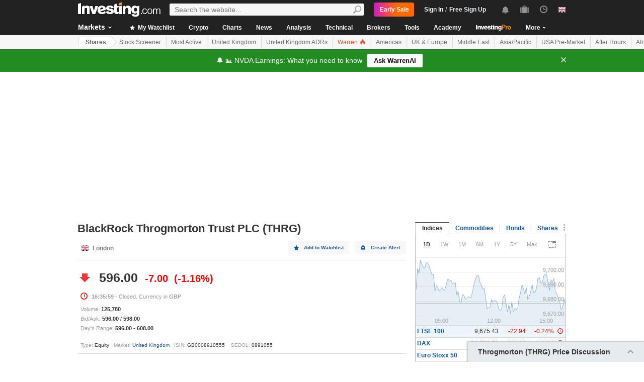

--- FILE ---
content_type: application/javascript
request_url: https://promos.investing.com/eu-a4flkt7l2b/z9gd/800129/uk.investing.com/jsonp/z?cb=1763423603710&dre=l&callback=jQuery112407046425829752474_1763423603700&_=1763423603701
body_size: 639
content:
jQuery112407046425829752474_1763423603700({"dre":"l","success":true,"response":"[base64].[base64]"});

--- FILE ---
content_type: application/x-javascript
request_url: https://i-invdn-com.investing.com/js/sentiments-1.8.min.js
body_size: 1589
content:
/*! sentiments-1.8.js */

function get_user_rankings_bulk_records(e,t,n){$.get("/common/sentiments/sentiments_ajax.php",{action:"get_user_rankings_bulk_records",item_ID:e,sentimentsBulkCount:sentimentsBulkCount},function(e){$("#sentiments_table > tbody:last").append(e);if(t*sentimentsBulkCount>n){$("#sentiments_table_more").hide()}});sentimentsBulkCount++}function get_sentiments_comments_bulk_records(e,t,n,r){$.get("/common/sentiments/sentiments_ajax.php",{action:"get_comments_bulk_records",sentiments_category:e,item_ID:t,sentimentsBulkCount:sentimentsBulkCount},function(e){$("#sentiment_comments_container").append(e);if(n*sentimentsBulkCount>r){$("#sentiments_table_more").hide()}});sentimentsBulkCount++}function sentimentLimitText(e,t,n,r){if(e.value.length<=t){$("#comment_text_chars_count").html(e.value.length)}else{e.value=e.value.substring(0,t);alert(n+" "+t+" "+r)}}function disable_links_in_pitches_box(){$("#pitches_bullish_submit_row").remove();$("#pitches_bearish_submit_row").remove()}function follow111(e){jQuery("#"+e).show();jQuery(document).mousemove(function(t){jQuery("#"+e).css({top:t.pageY-200+"px",left:t.pageX-45+"px"})})}function sentiment_comment_added(e){document.getElementById("sentiment_comment_box").style.display="none";document.getElementById("lightbox_filter").style.display="none";$("#sentiments_box_container").html(e)}function validate_sentiment_comment(e){if(e=="true"){var t="";$("#comment_form_msgbox").fadeTo(200,.1,function(){if(t==""){$(this).html("Sending.....").addClass("messageboxok").fadeTo(900,1,function(){$.get("/common/sentiments/sentiments_ajax.php",{action:"add_comment",call_type:$("#call_type").val(),item_ID:$("#item_id").val(),open:$("#sentiment_pair_open").val(),conviction_value:$("#conviction_value").val(),sentiment_timeframe:$("#sentiment_timeframe").val(),text:$("#comment_text").val(),sentiments_category:$("#sentiments_category").val()},function(e){sentiment_comment_added(e)})})}else{$(this).html(t).removeClass().addClass("messageboxerror").fadeTo(900,1)}})}return false}function sentiment_change_call(e){sentiment_change_img("form_vote_"+e+"_img",e+"VoteSmallChosenIcon");$("#call_type").val(e);var t=e=="bullish"?"bearish":"bullish";sentiment_change_img("form_vote_"+t+"_img",t+"VoteSmallIcon")}function sentiment_change_img(e,t,n){update=true;if(n==true){var r=document.getElementById(e).className;if(r=="generalIcons bearishVoteSmallChosenIcon"||r=="generalIcons bullishVoteSmallChosenIcon"){update=false}}if(update==true){document.getElementById(e).className="generalIcons "+t}r=t}function change_conviction(e){$("#conviction_img").attr("src","/images/sentiments/conviction_"+e+".gif");document.getElementById("conviction_value").value=e}function ajax_set_session_and_continue_sentiments(e,t,n,r){$.get("/common/ajax_func.php",{action:"set_sessions_sentiments",uri:t,call_type:n,submit:r},function(t){window.location=e})}function closebox(e){document.getElementById(e).style.display="none";document.getElementById("lightbox_filter").style.display="none"}function openbox(e,t,n,r){var i=document.getElementById(e);var s=n=="bullish"?"bearish":"bullish";$("#lightbox_filter").css("height",$(document).height());$("#lightbox_filter").css("display","block");document.getElementById("call_type").value=n;if(r!="events"){document.getElementById("sentiment_pair_open").value=document.getElementById("last_last").innerHTML}document.getElementById("form_vote_"+n+"_img").className="generalIcons "+n+"VoteSmallChosenIcon";document.getElementById("form_vote_"+s+"_img").className="generalIcons "+s+"VoteSmallIcon";var o=($(document).width()-540)/2;$(i).css("left",o);if(t){gradient(e,0);fadein(e)}else{i.style.display="block"}$("#comment_text").focus()}function fadein(e){var t=0;while(t<=1){setTimeout("gradient('"+e+"',"+t+")",t*1e3+10);t+=.01}}function gradient(e,t){var n=document.getElementById(e);n.style.opacity=t;n.style.MozOpacity=t;n.style.KhtmlOpacity=t;n.style.filter="alpha(opacity="+t*100+")";n.style.display="block";return}function get_user_rankings_bulk_records(e,t,n){$.get("/common/sentiments/sentiments_ajax.php",{action:"get_user_rankings_bulk_records",item_ID:e,sentimentsBulkCount:sentimentsBulkCount},function(e){$("#sentiments_table > tbody:last").append(e);if(t*sentimentsBulkCount>n){$("#sentiments_table_more").hide()}});sentimentsBulkCount++}function get_sentiments_rows(e,t,n,r,i,s,o,u,a){$.post("/instruments/sentiments/recentsentimentsAjax",{action:"get_sentiments_rows",pair_name:e,last_value:t,pair_decimal_change:n,pair_decimal_change_percent:r,pair_decimal_last:i,sentiments_category:s,pair_ID:o,sentimentsBulkCount:u},function(e){var t=display_rows(e["rowsData"],a);u=parseInt(u)+1;check_for_more(e["showMoreOption"],e["moreData"],u,a);$("#sentiments_table > tbody:last").append(t)},"json")}function check_for_more(e,t,n,r){if(e){var i="get_sentiments_rows('"+t["pair_name"]+"','"+t["last_value"]+"','"+t["pair_decimal_change"]+"','"+t["pair_decimal_change_percent"]+"','"+t["pair_decimal_last"]+"','"+t["sentiments_category"]+"','"+t["pair_ID"]+"','"+n+"','"+r+"')";$("#moreLink").attr("onclick",i)}else{$("#sentiments_table_more").hide()}}function display_rows(e,t){var n="";$.each(e,function(e,r){var i=r["username"];if(r["site_id"]==t){i='<a href="/members/'+r["user_id"]+'">'+r["username"]+"</a>"}n+="<tr>"+'<td class="first left"><nobr>'+r["start_date"]+"</nobr></td>"+'<td class="left bold"><nobr>'+i+"</nobr></td>"+'<td class="center"><span class="newSiteIconsSprite newSmall'+r["iconType"]+'Icon2 inlineblock middle" alt="'+r["call_type"]+'">'+"&nbsp;</span></td>"+"<td>"+r["open"]+"</td>"+"<td><nobr>"+r["end_date"]+"</nobr></td>"+'<td class="bold '+r["font_color"]+'">'+r["var_tmp_plus"]+r["change_percent"]+"%</td>"});return n}var sentimentsBulkCount=1